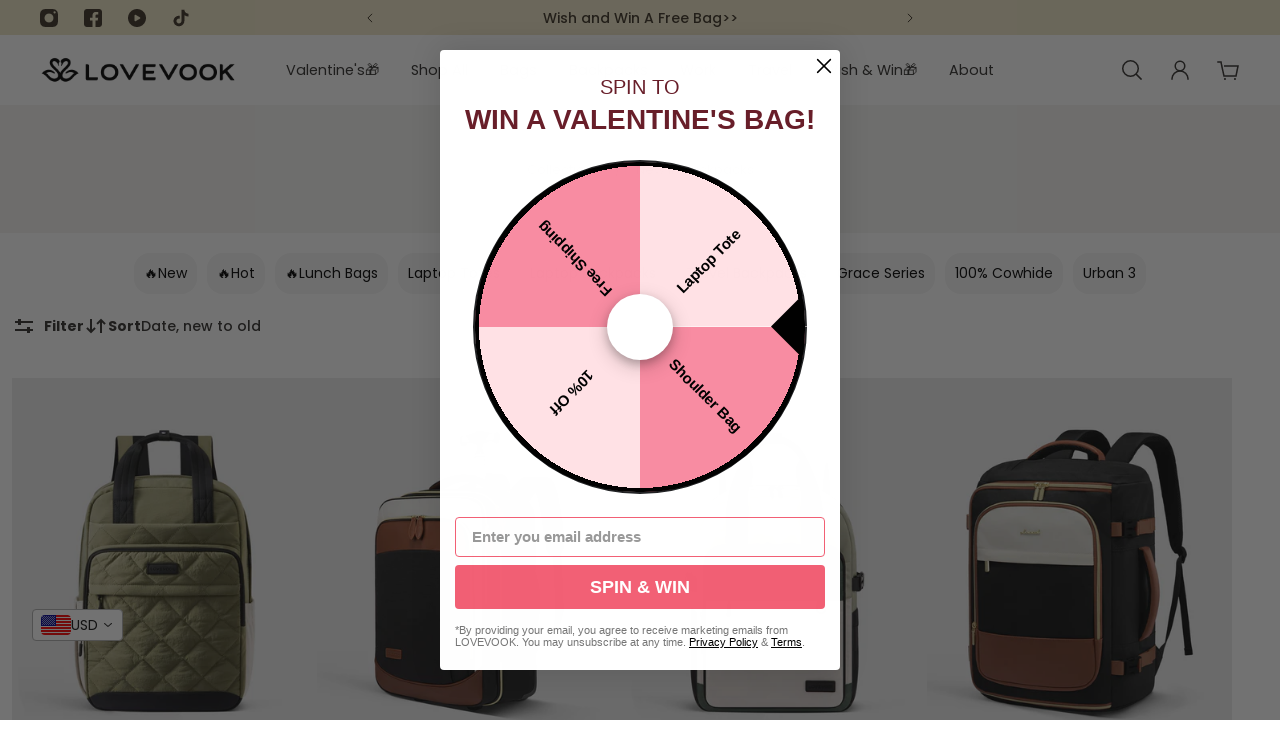

--- FILE ---
content_type: text/json
request_url: https://conf.config-security.com/model
body_size: 86
content:
{"title":"recommendation AI model (keras)","structure":"release_id=0x67:68:6d:7b:74:37:4c:5e:50:4a:2e:41:3b:24:37:7b:78:3a:6c:2e:23:6e:43:28:56:28:4e:21:34;keras;cm5082ygzjbzpsl6rwmr2puqqel7jkc55a30vpjaf58rd5wmwd9cinc5ufk5j3vtjy1emkon","weights":"../weights/67686d7b.h5","biases":"../biases/67686d7b.h5"}